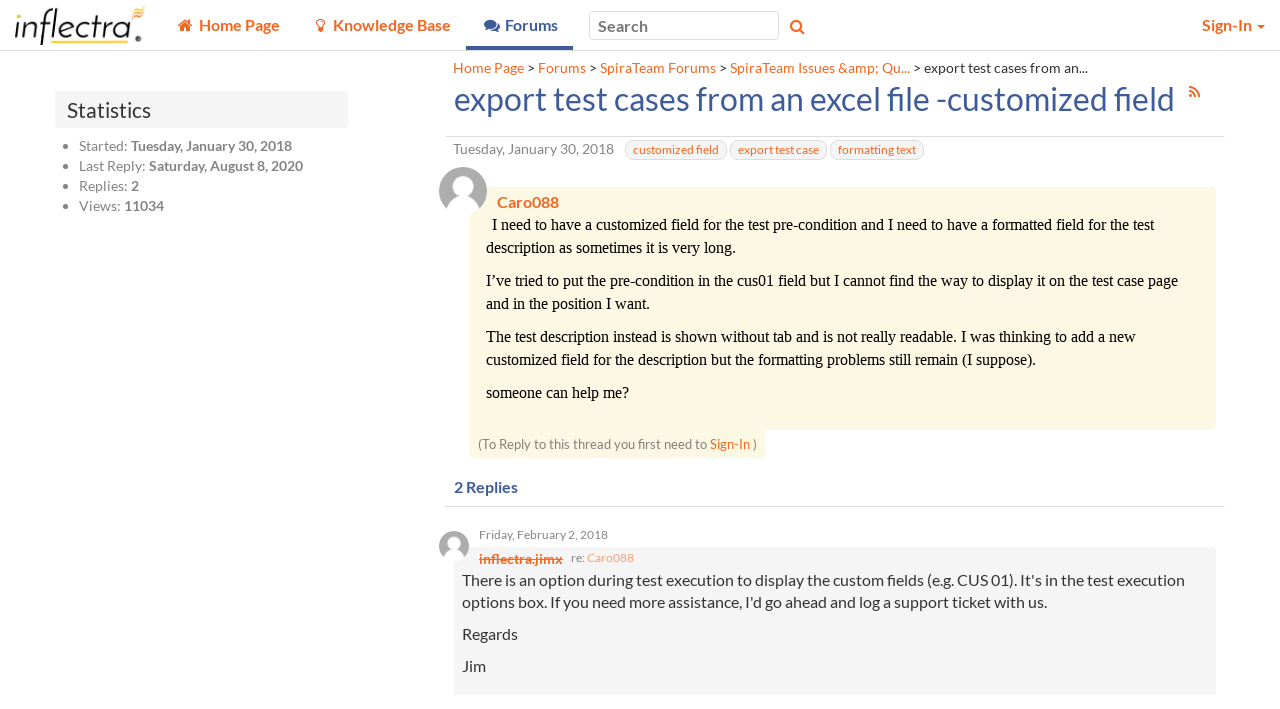

--- FILE ---
content_type: text/html; charset=utf-8
request_url: https://www.inflectra.com/support/Forum/spirateam/issues-questions/1801.aspx
body_size: 20367
content:


<!DOCTYPE html>
<html lang="en">

<head><meta http-equiv="X-UA-Compatible" content="IE=edge" /><meta name="viewport" content="width=device-width, initial-scale=1" /><title>
	export test cases from an excel file -customized field - Thr - Inflect
</title>

	<!--Fav Icons-->
	<link rel="icon" href="../../../themes/FavIcon.ico" type="image/x-icon" /><link rel="shortcut icon" href="../../../themes/FavIcon.ico" type="image/x-icon" />

	<!-- Canonical -->
	<link id="lnkCanonical" rel="canonical" href="https://www.inflectra.com/support/Forum/spirateam/issues-questions/1801.aspx" />

	<!--App Icons-->
	<link rel="apple-touch-icon" href="../../../Images/kronodesk-icon-57x57.png" /><link rel="apple-touch-icon" sizes="57x57" href="../../../Images/Icons/kronodesk-icon-57x57.png" /><link rel="apple-touch-icon" sizes="72x72" href="../../../Images/Icons/kronodesk-icon-72x72.png" /><link rel="apple-touch-icon" sizes="114x114" href="../../../Images/Icons/kronodesk-icon-114x114.png" />

	<!-- Scripts -->
	

	<!-- Early loading CSS -->
	<link href="/Support/scripts/css/core?v=ECGnwc81tToIOshRrnSFQhFQDdmsnQsbm4h4cNEjRf81" rel="stylesheet"/>


	<!-- Content: App Script -->
	<script type="application/javascript">
        (function(w,d,s,l,i){w[l]=w[l]||[];w[l].push({'gtm.start':
    new Date().getTime(),event:'gtm.js'});var f=d.getElementsByTagName(s)[0],
                j = d.createElement(s), dl = l != 'dataLayer' ? '&l=' + l : ''; j.async = true; j.src =
                    'https://www.googletagmanager.com/gtm.js?id=' + i + dl; f.parentNode.insertBefore(j, f);
        })(window, document, 'script', 'dataLayer', 'GTM-NG49V2B');
    </script>

<meta name="description" content="   I need to have a customized field for the test pre-condition and I need to have a formatted field for the test description as sometimes it is very long.      Ive tried to put the pre-condition in the cus01 field but I cannot find the way to display it on the test case page and in the position I want.       The test description instead is shown without tab and is not really readable. I was thinking to add a new customized field for the description but the formatting problems still remain (I suppose).      someone can help me?   " /></head>

<body xmlns:tst="javascript:Inflectra.Web.KronoDesk">
	<div id="Global_divAjaxSpinner" style="display: none" title="Processing:">
		Loading...
	</div>
	<form method="post" action="./1801.aspx?categoryUrl=spirateam&amp;forumUrl=issues-questions&amp;threadId=1801" id="frmAspNet">
<div class="aspNetHidden">
<input type="hidden" name="__EVENTTARGET" id="__EVENTTARGET" value="" />
<input type="hidden" name="__EVENTARGUMENT" id="__EVENTARGUMENT" value="" />
<input type="hidden" name="__VIEWSTATE" id="__VIEWSTATE" value="IdA1ZmrOCRft7H7YFOEIo/ljb7+fzt3gqKYKzfyWsCEMOVMh87Xx0I64A0SD14u8BQPEcZD+1XRwVG91kenev38nj1Mes4yuMe0ihdaCTcypm5JMJz2ltLdZS8x85ZHsQ721PEb+Bc+1vkXNTvTK2uoS2tSFuYChFBW7SuBjmYhDLvmHg/[base64]/Bwr2qc+4piotUVHyKrnL7BbKdTFgFhjQtSCeT6/6fqKCWS0hxD6ef1yXuH+XQJJzNfhxw8a5rClgkENxDEG/1C4VepalwMckvFBIRbUAzHlAN3+ZzC6dhPEk316LT2x/FYRHs6pYIcuppeUSoRZm+Ttb1ioHeEhkXhvtlt89YawAyZv2PocSokSF8E0I1tPy/T1U0CmgB9N+bSG+kcX7D6zHUpAjivdy0l9jj4ABkHMX7y3yKcEmSSJzP1IlQBNNPBxGYyBgxXQLR5e1vjdBhle9J6rTchI89htdaaKnWQpSwqa6dcX4sIZ3/ecy5i1HmixSyrJVTmFwqAFRRVyRLbo2dz25iyyEz9OprzwD6njyBtdOnAptNCdf7FblZTLyF4NMcmTNzqi9AT8w3D/Hgu6/469cZyoYIvyYqUD7cUBLyBBMNWKSVdpa99r+rSwOLYhyie+sWBqFzPv/vlhkJD1+bAyYZuX6+Vh8/fODOQ+PqcUehue6cXHBUE30QEtTsyKWjOyhrp0EXVYhaTbRpO6xGslctAh32+92gCo1FBbvOQG6+Bna6OsAedK94gNT/iomYji+p3UjrMt1hSHDzUdys128hWrWeo9iDL15/[base64]/WFmceiN3QsM7YXreYeoQUkEMq58iAqYaSXJv4SJeW6UhySOPqGVTDQNq5bCM/RFGaSPQZrs1p8yF6Z2F5pR1GOT7+pG2zzUi7ryoU85cuqT3MmsegXd0VuvDarRcy0OItASwrRBp2n8pOHkO6DO7KsGjjzCc8lFn7RgXP+oE5K0NRp7UrlKorIe2fRubJ1peS4RuMIsiyhowPr/fw/V95J2PW5LRp2p6/m0KdO9DK/TCQVGe54t3PLb0Bh3q4/IWQH+CA0bm1ioDz1QH0W1cQYlWweWY5YjS7hVNYw8xLnasrkDrMtCwzh8dICDCyN3N+J/P0w762BA3RjI0XpMl8P/K5tEzA1Qq5xKLHm//xuGryVJVwqNQpLt+3O4YgHvxpsDM/nug/geBx7qyhQ+AJu+7pcNjNGqmLkNgz9bhytOnRwz0mpGvcH6psaAgtrGh+IKkqacbXg6P49sfCq6GUHhK2/[base64]/eicuqblZzPge3cN0/NRFochtqAzOZycybiBUWEzJlzxL/YuBPYRHmdjqvY7DjtBnkgIVvhtXsEgJMpcWJhWSJnofsT2RuzxR90b8KMo65R4dwS8KqqxWZQww7oWvDtYvMZUVBHzTfytZSOk6m2tawZWoHD3NUwDKhSlFS4vmWdoursGHl30hkJs/a7n+pHZFeSOljqdNTHbZXGpoSs0srgD2W7sr8Lzq2MSKtM40SK15yVq1P/Ahlexwz+2qgmJPxmQZQsE54RJKK9Hlh/SmyGaeyxPOxsnNQwOTpXkhV6imd4AuQWhoUnuoB04yocTJUxKoB9yK6yUi43gY6O4AqMUJpVJlTMQ0V6dJXLiNBDcUf/TBDK4GpTfRd+Rqahj5V2YMAR/w728C2UhNWzQY6Sax1dhzyBqCCotugjpAfeNL1vqQaWcyju5htJLSV9mVS9xgpApeJpinJyjwzdLlrPpV5nRMUtrpN+uREJDpKFwd5kNyayAuSeK6y/cCpcauJOi2uVxkP9l7BLFXSduD09G6TgLhqavudMDgdjI0roJtKSby4lUc0ElfX5BOoKjgwnNCGh9eaxffmkCBL+LkAAxNHtfDPM5h1Dq38ETSwZ1aDDVbeLBrEWfyiE5j0LERCm3gfAfExpXnNh7cKxMknRfqzQQKV9dzKcvqRzz/kN/4Z6sYt7YGThWz6/Rys8+MzV8PSUJDFwTIxaPgo9sOTmBUQfdV0aJoSV60x7NZ9+OP6j2j4k13acMIF7f28eoKL/pYdf+D1xwdr6ysr8U726ZnlH4j/kipDfVo4iVnJn0k10YHKFAk2KSt4D8esDWtuusuk/InqBwoIXQ6E5Fmz6AarGTnaXThl3BwD6FEfKSYQRrExO8bpgEDL45W71IRHWTEAayIs4+wWbaKKJjB9AUB9eBJ327XRui+GtdoUdye3Y9T0z8OUxlUV0Gna9qRyVfIGQM7KHXEZYiKHkUTMYtKHkpc/h6HrrP23+US0kyimwTqSQbocRQ+DyyCEw403oCM4PYQUz1E1UUXnUlavve+T9P7S63tQp5svUaX3pdlz58bpMUI2RawTIGTcVsdxMYkB9kC2tz8Qc/pBKyEIVYuv/v7MBURxT/HUw0FS0MKZY53Qa6y3jv7VlVGkU9WDpgQxxBLjmW/v80qYHB7TaljKHZ+y2jvosKr2wAYe/gUg5+BfNAeHuj6plCgzN60eixFFAWcic9Y5eXFGOZLjpHJBxsyOtRq6znbkI4yorq2nh5AJ76GfZ0+cjaB0Q2A3X6zHV4/G6OxNeuyAB27y0pF+9xVgHuiPFueLHF+5uOAZIfryBWg7wD2eycx+MZPqpqumbVvaC+43dEIa2Iq100tr7WJ8LkRjibzQ7BgzNqecU7yCm/RjMiEAWwid10w/6AsgJi2RSzx1HlBFBVIP1DE93rRaBSu3YLSBXvejh7kbiyVydye3Uhm3K85ffRdPoqSLAYfZRFXppoX2C8XlOvuXX1UvuT6wUSO/[base64]/s3HIorrXSxC9XHCBkBap84RhCTluXLO0UE6L4XX5GSeVi4PPbd9XHaIdV8ox5y+qVeWVZPFeHSGW84jPCFbKqrhuEqoenVgcmBOMpKQIJzldSvvkhSmjvQ21/hy3mK5KeU9aKXmvxcttU2UUYVtU9iiOX0j09u/n0z1yH4CtPgladoEL8fZ21PKolmxheXkfaoxA7uEvI/Xxqhfs8/qU7J1F5oF611PTZv2g/NWQebSQti/EcxW6kBTiEwIweV5pPfdMW8VWuBIuFmUx/YoIvBCM5CLIthnQI3JfBSGGhv6T2jBpewIChysSeQhMtI2rDd2Ku3KQDJJWmLOpNUBCSTJfBruym3lubiNkpaXoC+UcVB086d1IFWsGAthjvswoNFw94lHq9n5fsBiuodBYQP9ozkP7+3uxS0Gpg2+U/LtMkTUbClOy1np8xzk4aAa/oSLxG9KNHagRmc397LeZzhar6wa7LQKsgZtDIkY+hSH38SA6rlbyjOTcwEC257MO6MhMlLLWvHBiW9rZyQjPgv3OrflM12K70mX0l0q9Y0FmtlVi8b6DgkZFFeAYr86hA67Z8Jc6uj8wlNZzqrWc4CxL+VvbI1Jjhk1oX3ej0Fi/[base64]/rQwLnJr+cdiIh/bPemPmKjouHvgQUphWDlSwCFZpvsAp19p/L5XMNEX6ktqmtR3bkKA7Zbn7UFFj6QxoRKN7quJy4fqfBtlnVJj7ezYWlXmIdQeAmUb0Y/[base64]/PNQcEV84BH/[base64]/siyBkDvy/2dRS7PTohW1b3jV9ysjLyIEZHBnuN6Zk3KC/nCwA9HGnjyH3kz0Fkd2KHJ//7+dLCPpQcxDMSV4gxkPOfR8WeXipj+l7OxZTQO7phmoqM6ls1ryN/A67qxIFCGcNRLhOPjbWlVk4iR6YvqzMRTj1vDdOTC/A9qROwjPRg3Dtmr4UnZyJpkSJhog9ViGray7Bd52/AvivPJMftrqya/0GN7BDogeGEiyZeZcs9BBYgSbvflcwikfNBlZKTUNEoMUcSSiEox48SDb3+6i66rtbrrhxeNwSq0HK6Y42hO/AsFn79afGFDcjX2vecQXFItXhtswGrYUqbUCKiHTS1bE+q4CUacm3gr3MJnU8phQ8l8EpDb/NkvjrWGmRS3Nq7MjWpOrhvJUyptXPa1CcvIYKzDhzewdRAbFg3CPaOJCirUVCxy+tFDbT2z5/HCTKzMRbgMBjOJDRaAJstm1dDBmjvdN6fbqDOCi1r09GfFxJ95SSVTVGnCh0Y/61VXQabm3B8ifkBkkYEVLv5aHTWTCJvUzlIauKqt2lwoXsZBbip65m2NY+n00ttWq3ul5TnImZFLmZ3Qe3dfNkgTZsc4iA7labkU+sCl4KBj7vw0AbtgpBsxFVKoP6TGQiasYP0rZHxEPLUhtigXL890C8CvNS+jL/PweyTwZp+EL27Gss/65OxpgmnkoNgaz2Dt7ZvtkGT9/+wF9RRdSWf0N2yP/OJaK3Yc5/Yjs95Prkv5MN+5aTrraXI/8tn7O6CfU4vA6HmyfzA6QT+QMh/q07JwLo+lu3t93uPZfEWs603Dmu/pKSaLMIeypjyWaMe9UIVkEs8pSngdHLAklSgIeVvR/QrFuRZHWIxbTjsNQGcOeBzTPqUL0UfThGNIsvnmDxBw4U4+s1W0yuqFhOmYA0SPdP8YOFQAH3F5IukfFINVel6mwbhhpnavYmThsvGi/[base64]/f2Yw4GuT4LyNBfjDPhCyuKfmHJ2BK9Z7hxsAAH43D7UC2cuktTMDCqVc51X6F7hvrySsqyYaA3PN8dsmWSqysYXHWTxqlrWn1LJ0c9CJwJqw4n9ULgRuJRog1HtMp++mzoXl9vHjsDWqpKyyZdRfcDcsxNq/TND+98z1K40vmCCa+WRoTtQ4no00QRpx+CnNP2KamqIAZAwWjscBVDCQ6vl0oQzLB+zOUX+HZGt/SLJcKRgaszVgoTtZQB7eQ2w2g1pLEkiItj7RC9BDMrQGqYnYBlx1Rx+Nf9Q2c8nfGGZaTVLF5J01/kdYSMrMJOqMp/tQPuNPK84LoYily9oZpL5iN4qxy7oaccYAcxqX9ePzavx99btuG/sdujFMTd1iFvXl3OoMtvaSt1zz+9ZtJTH9fgKOl0Rr25lDiJDwW1AHvLTSHQnhf6fNtjEPDQLfRxOKjMAFQaj/fI3pnMhW+fZDH5RqHi3dEmcol6LrNXA/NUBEO4LVMRqB301v8Fub4OqIqcXZznYSkqy+Jx4wviVOSxg74CCDi/DKYTH4d/xDDKDiT7oEDgzoGUhoysQVag1f9IcWQjg+xHZ59Rf3wLvqPIFvIel/TC1+R/YrXQ3DOeEFFRUDcRBOepQ/QGBs60ufyKUnAHnYRqGumVibUgPz0SuRD0AEZwcdR8NJqUXy2NFkJfEqWVLcnTPcwCMfYUuzc+8YOP8WOlpgcPGuJS3gk3ZgarDuouLrDDDRmfRDirTVHXJSXvwBgOA+rcvyEQO4I+KIONEss7D83P/pPBTxywVHZSMtgo6rcJ0vhfq8uJDOPmXL3nJd1fdu3sdrUkn+k6/DSUlCj0viesZlm9tavRefvNZ7XyBAf/BKsGoodvGG1BHbncZc8jbzzkr4uh4Sw0Q/kXVUqr1uIKf6hHCTY6k4HvgMQaplOfANNvCL1Nn0TMwU2hXGg+fHy7qgicCI9IL8ihZbPVWLx8dFDzJhy2T9P8B1RZlp5puN/SnQaJfYIBH69Jr8L3jagFnMR41W57vtXYGEF+djSgaLZ+Ieg" />
</div>

<script type="text/javascript">
//<![CDATA[
var theForm = document.forms['frmAspNet'];
if (!theForm) {
    theForm = document.frmAspNet;
}
function __doPostBack(eventTarget, eventArgument) {
    if (!theForm.onsubmit || (theForm.onsubmit() != false)) {
        theForm.__EVENTTARGET.value = eventTarget;
        theForm.__EVENTARGUMENT.value = eventArgument;
        theForm.submit();
    }
}
//]]>
</script>


<script src="/Support/WebResource.axd?d=pynGkmcFUV13He1Qd6_TZEgt_pQ7b8EAlyCt90HvW-P_3fN7iKoa7oLAGQGJKzWYKSGhcZUdIb2q2dPlpDn5bg2&amp;t=638901392248157332" type="text/javascript"></script>


<script src="/Support/ScriptResource.axd?d=dYljb4uYY-8-IJYDJWquESY1lcaEQ9y0lp7UiPLS93TqgT_of6tlzXBiQsaK8boVhYhDFlWTIJJEx3dUIEycFKq-uDeZKZPCb8HErauFh7QsZ60XhwFzcFf_kp3j-Y4ILL2MJVmHah20CZDDZH-IDQCs8uQ-W_vaPToUNN3rwzw1&amp;t=ffffffffa435d30a" type="text/javascript"></script>
<script src="/Support/ScriptResource.axd?d=o775blxyKNxLwAOrXNwzimYl8Up5UbhrqI-_qr36iADxut6VbbqYwofzLHhQSThOIHn-vNY5DBVK1dJ2OE29O3twL66l_4bAdAlmmGRarUHpXob3SP9cYXjNT7sj1G_A6iMwPcibhAnqvXiJDskD-luMYTD40zxZTWhHW9yhFuM1&amp;t=ffffffffa435d30a" type="text/javascript"></script>
<script src="/Support/ScriptResource.axd?d=lNF4tP0RpL4Z-uo9JhArDsInWBA8NLLL95Ha216qsyT1fW2oERGIA8b-uOvDy4X7RdpsC7uyf7u5c9H-kQ2JQ-1HmoW666B_Vit8dtZmj5nnDbwnBnAKX9m1TbPBrLxrClm5GfVJR-nWmfkXRjfTP4kjZBg87r0x1j5zxaOA8k81&amp;t=ffffffffa435d30a" type="text/javascript"></script>
<script src="/Support/ScriptResource.axd?d=aZ1nXZz77D7lnyFHUGeRFlCdwwZ4xCaF7oXC6Gh1bpMWkoAmI7Beu8WXHB-cV1xITApDLyKITPHXNRjjfPzFgryhpwVF6IkYZbTzBr4ZLT4OdItn08wJaEOnaeUvoCqEg6qDlsB7yD08JedhyyhNeHvwCyKfNzC7HFjNkjgmyM41&amp;t=ffffffffa435d30a" type="text/javascript"></script>
<script src="/Support/ScriptResource.axd?d=uYBxx9KlufPJ_VQ-f6KTmLoLHv2keqHlgVAQo1__y70e7pemrT-AxN4ay_cvp0cyBGu6sBrCAJaOz-n08Oq7LjCOGqng39BQOMI_-a3cZM61AIQaMetcwiOUiWToKy2MeWtcGbVNQb5NiPds-0Nir_diMAm99ysf6h1z3KefjPQ1&amp;t=ffffffffa435d30a" type="text/javascript"></script>
<script src="/Support/ScriptResource.axd?d=h-bu4UswXFP_i6sIhBrN1EjrrGgpKETPhjHKXeH_g5eQMWUOa9--KxTedrsF-vImghwaUBzEA8MNNsErELnAHS51rwIVer17wOCpGT6n5RtPSP46LNC1VPhksLBveJFgujvfyTl71y2BtZQSH9NlmCXiiPj0i0Vw3fcJHOsKD7Y1&amp;t=ffffffffa435d30a" type="text/javascript"></script>
<script src="/Support/ScriptResource.axd?d=jIid3BjPnU6gtivRDRFMyBGgrk51Pcirc0qvKW6_vx5hz6beUdgKB-0Y1ahjkCnXLqmW5LxMSWye5BaiJHBhmbKdoA82uqF4J9GO9I_KfFgaxDpor-2q-I0n55tdIoLLNOnQKic6kPV7gwZYL4VphD0CRJGxo9Pz3byEbY7c2vM1&amp;t=ffffffffa435d30a" type="text/javascript"></script>
<script src="/Support/ScriptResource.axd?d=xb2ObHSflfgz2BDdsuP_cbwjGeMCLGNbyY3SIXXNCJf9ojOOOy3mcF0pIuLH_RUfWp5WPydAap3BB3aq5GnV-R5NERBUfowDKDl9jYIH6YSq_GIFgo_6No5Nc9jdPD_VMSEp61KN5Lvuv6JqUwSZgg2&amp;t=ffffffffa435d30a" type="text/javascript"></script>
<script src="/Support/ScriptResource.axd?d=LLEQXUDi_Z4ERkwv3IDWq9YDrmzg29TyO5Mw0X3iVC5eQzh4frQrlDJ-Kh5dQUoBFS4dcmqiE0S7BM9p3mbUTHUPR0yEX9NKDTcdspMkgD-xzpja-45X-FtWEW5DVOdVMrY4IAQJ9rxYfGeN_DjtuA2&amp;t=ffffffffa435d30a" type="text/javascript"></script>
<script src="/Support/WebResource.axd?d=0SvRGw4OtUABNK2jtVZk0UoUw1ujrXGNm-sDaii5jqY_24Aul3mqUEpnzLv5L2bimXldEpXeeg_ypS5O94gt5ZrOeCAKqa7zQIBm0FnKmaijfnEpKwoo5IBuHYvKV88oAwRKHiE2vtiTwIOuFWdvKydcneUB0i0T8WbqnyB3H3Q1&amp;t=638959362640000000" type="text/javascript"></script>
<script src="/Support/ScriptResource.axd?d=dwY9oWetJoJoVpgL6Zq8OFfIA6sjHvuC36jbU9NuevVrss2yYdtH0vMyqROzaPKBzXt3ZVuEVd4BRLe4_BHd_OEADTFS7K7iZRx7BL2Ce9Jllk6WK9m3Dl6oWhulLZpS3iSlq8QkABsRDn28lTgIorDQ-kcfUrn0vaiHafNi8kg1&amp;t=5c0e0825" type="text/javascript"></script>
<script src="../../../Services/Ajax/SearchService.svc/js" type="text/javascript"></script>
<script src="../../../Services/Ajax/GlobalService.svc/js" type="text/javascript"></script>
<div class="aspNetHidden">

	<input type="hidden" name="__VIEWSTATEGENERATOR" id="__VIEWSTATEGENERATOR" value="60662E90" />
	<input type="hidden" name="__VIEWSTATEENCRYPTED" id="__VIEWSTATEENCRYPTED" value="" />
	<input type="hidden" name="__EVENTVALIDATION" id="__EVENTVALIDATION" value="bOG1Jtb+L4evoq1DDJyZVQWtV+VWyt6eP0PJbP5GVB07dgTawqhmTHsA8c09xHgKtYYw5+2gbuNo6iyIhcG7/p3uXMgGnhyFUhRwwG45/9pO6n7Plnj2wA3fqUXBOR84jAMKvXRoZ9ztzy7rtqCiKJLFYu+0s0wV2/ZB+r9BBvzFMGxqsOa5dpm3kp2K8QVoinWguerdipxkGBzr7xBRcbaTQCkALe1G6HzTqWhSDkzLGE8JK7PwGhsg8hoLrnmn8+SXi9Na/GK33e/7GqRbUqhLN4in+PklxKwJg0JB1FE=" />
</div>
		<div id="pgbase" class="container-fluid">
			<!-- Header -->
			<div class="ui-widget-header header header-navbar border-bottom" style="background-position: left top;">
				<!-- Menu Bar -->
				<nav class="navbar navbar-default" id="krono-navbar">
					<div class="navbar-header">
						<a id="lnkHomePage" class="navbar-brand" href="https://www.inflectra.com/"><img id="imgKronoDeskLogo" title="Home Page" class="nav-brand_full" src="../../../Handlers/SettingsImage.ashx?theme=&amp;setting=External_CompanyLogo" alt="Home Page" /><img id="imgKronoDeskMobileLogo" title="Home Page" class="nav-brand_favicon" src="../../../Handlers/SettingsImage.ashx?theme=&amp;setting=External_CompanyLogoMobile" alt="Home Page" /></a>
					</div>
					<div class="navbar-info" id="kronodesk-navbar-collapse">
						<div class="nav_menu">
							<input type="checkbox" class="nav-menu_list_checkbox is-offscreen" id="nav-menu_list_checkbox" />
							<label for="nav-menu_list_checkbox" class="nav-menu_list_label">
								<span class="fa fa-bars"></span>
							</label>
							<ul class="nav-menu_list" id="mnuOnFullWidth">
								
										<li class="nav-menu_item" data-nav-value="100">
												<a href="https://www.inflectra.com/Support/">
													<span class="fa fa-fw fa-home" title="Home Page"></span>
													<span class="nav-item_text">
														Home Page
													</span>
												</a>
											</li>
									
										<li class="nav-menu_item" data-nav-value="200">
												<a href="https://www.inflectra.com/Support/KnowledgeBase.aspx">
													<span class="fa fa-fw fa-lightbulb-o" title="Knowledge Base"></span>
													<span class="nav-item_text">
														Knowledge Base
													</span>
												</a>
											</li>
									
										<li class="nav-menu_item active" data-nav-value="300">
												<a href="https://www.inflectra.com/Support/Forums.aspx">
													<span class="fa fa-fw fa-comments" title="Forums"></span>
													<span class="nav-item_text">
														Forums
													</span>
												</a>
											</li>
									
										
									
							</ul>
						</div>
						<div id="navbar_search_box" class="nav_search" role="search">
							<div class="form-group">
								<input type="search" placeholder="Search" class="ui-widget ui-widget-content ui-corner-all " name="mpMain$txtGlobalSearch" type="text" id="txtGlobalSearch" onkeydown="mpMain_txtGlobalSearch_keydown(event)" />
								<span class="fa fa-search button nav_search_btn colorTextLink" aria-hidden="true" onclick="mpMain_btnGlobalSearch_click(event)"></span>
								<span class="fa fa-times pale nav_search_close" onclick="mpMain_btnGlobalSearchPopupClose_click(event)"></span>
							</div>
						</div>
						<ul class="nav navbar-nav navbar-right nav_user" id="navbar-user-box">
							
									
									<li id="pnlSecure" class="dropdown">
										<a href="#" class="dropdown-toggle" data-toggle="dropdown" role="button" aria-haspopup="true" aria-expanded="false">
											Sign-In
											<span class="caret"></span>
										</a>
										<ul class="dropdown-menu ui-widget-content" role="menu">
											<li>
												<div id="pnlLogin" class="mt3 mx3">
													<div class="align-center border-bottom pb3 px4">
														<input type="text" placeholder="Login ID" class="ui-widget ui-widget-content ui-corner-all mb2" name="mpMain$HeadLoginView$signinUser" type="text" id="signinUser" class="mb2" style="width: 15rem" />
														<input type="password" placeholder="Password" class="ui-widget ui-widget-content ui-corner-all mb2" name="mpMain$HeadLoginView$signinPass" type="text" id="signinPass" class="mb2" style="width: 15rem" />
														<br />
														<input id="signinKeep" type="checkbox" name="mpMain$HeadLoginView$signinKeep" />
														<label for="signinKeep" class="mr4 font90 weight-normal pale mxauto">
															Keep me logged in
														</label>
														<br />
														<a class="btn py2 px4" href="javascript:a()">Sign-In</a>
														<br />
													</div>
													<div class="align-center mt3">
														<a id="lnkForgotPassword" class="font90 keep-link-color weight-normal" href="../../../Account/ResetPassword.aspx">Forgot Your Password?</a>
														<span id="reg">
															<span class="pale">&nbsp;&nbsp; | &nbsp;&nbsp;</span>
															<a class="font90 keep-link-color weight-normal" href="../../../Account/Register.aspx">Register</a>
														</span>
													</div>
												</div>
												<div class="js-is-loading"></div>
											</li>
										</ul>
									</li>
								
						</ul>
					</div>
				</nav>
			</div>
			<div class="row script-loader">
				<div class="col-xs-12">
					<noscript>
						<div class="MessageError" style="width: 100%; margin: 5px;">
							JavaScript Needs to be Enabled for This Application to Work Correctly!
						</div>
					</noscript>
					<script type="text/javascript">
//<![CDATA[
Sys.WebForms.PageRequestManager._initialize('mpMain$ajxScriptManager', 'frmAspNet', [], [], [], 90, 'mpMain');
//]]>
</script>

				</div>
			</div>

			
	<div class="container xxs-px3">
		<div class="row mt5 xxs-mt5 xs-mt5">
			<div class="col-sm-12 col-md-push-4 col-lg-push-3 col-md-7 col-lg-8 col-lg-offset-1 col-md-offset-1 pa0 mb5 xxs-mb3">
				<div class="mtn5 mbn4 pt3 px3 small">
					<p>
						<span id="siteMapPath"><a href="#siteMapPath_SkipLink" style="position:absolute;left:-10000px;top:auto;width:1px;height:1px;overflow:hidden;">Skip Navigation Links</a><span><a title="Home Page" href="/Support/Default.aspx">Home Page</a></span><span> &gt; </span><span><a title="Forums" href="/Support/Forums.aspx">Forums</a></span><span> &gt; </span><span><a title="SpiraTeam Forums" href="/Support/Forum/spirateam/List.aspx">SpiraTeam Forums</a></span><span> &gt; </span><span><a title="SpiraTeam Issues &amp;amp; Questions" href="/Support/Forum/spirateam/issues-questions/List.aspx">SpiraTeam Issues &amp;amp; Qu...</a></span><span> &gt; </span><span><span title="export test cases from an excel file -customized field">export test cases from an...</span></span><a id="siteMapPath_SkipLink"></a></span>
					</p>
				</div>
				<div class="ui-widget">
					<div class="ui-widget-header ui-corner-top pt0">
						<h1 class="mt0 h2">
							<span class="inline-block mr3 mb2">
								<span id="lblThreadName">export test cases from an excel file -customized field</span>
							</span>
							<small>
								<sup class="mr3">
									<a id="lnkRssFeed" title="Subscribe to RSS Feed" class="mr2" href="1801/RssFeed.aspx">
                                        <span class="fa fa-rss colorTextLink"></span>
									</a>
								</sup>
								
							</small>
						</h1>
					</div>

					<span class="small pale">
						<span id="lblCreationDate" class="date mx3">Tuesday, January 30, 2018</span></span>
					
							<div class="tagEntry badge ui-state-default ui-corner-all">
								<a id="lnkTag" href="../../../Thread/Tag/customized%20field">
									<div class="tagName">
										customized field
									</div>
								</a>
							</div>
						
							<div class="tagEntry badge ui-state-default ui-corner-all">
								<a id="lnkTag" href="../../../Thread/Tag/export%20test%20case">
									<div class="tagName">
										export test case
									</div>
								</a>
							</div>
						
							<div class="tagEntry badge ui-state-default ui-corner-all">
								<a id="lnkTag" href="../../../Thread/Tag/formatting%20text">
									<div class="tagName">
										formatting text
									</div>
								</a>
							</div>
						

					<div class="ui-widget-content pr0">
						<div class="threadMessage commentlist-item mr3">
							<div class="UserNameAvatar commentlist-item-avatar">
								<div><img src="/Support/Account/UserAvatar.ashx?id=418193" alt="Avatar" style="max-width:48px; max-height:48px; vertical-align:middle;" /></div>
							</div>
							<div class="commentlist-item-message backgroundHighlight">
								<span class="commentlist-item-username">
									<div><a href="../../../User/418193.aspx"><span style="font-weight:bold;">Caro088</span></a></div>
								</span>
								<div class="commentlist-item-content">
									<span id="lblThreadText" ContainsMarkup="true"><p style="margin-left: 0; margin-right: 0"><span style="color: rgba(0, 0, 0, 1)"><span style="font-family: Calibri">I need to have a customized field for the test pre-condition and I need to have a formatted field for the test description as sometimes it is very long.</span></span></p><p style="margin-left: 0; margin-right: 0"><span style="color: rgba(0, 0, 0, 1)"><span style="font-family: Calibri">I’ve tried to put the pre-condition in the cus01 field but I cannot find the way to display it on the test case page and in the position I want. </span></span></p><p style="margin-left: 0; margin-right: 0"><span style="color: rgba(0, 0, 0, 1)"><span style="font-family: Calibri">The test description instead is shown without&nbsp;tab and is not really readable. I was thinking to add a new customized field for the description but the formatting problems still remain (I suppose).</span></span></p><p style="margin-left: 0; margin-right: 0"><span style="color: rgba(0, 0, 0, 1)"><span style="font-family: Calibri">someone can help me?</span></span></p></span>
									<input name="mpMain$MainContent$thrId" type="hidden" id="thrId" value="1801" />
								</div>
							</div>
							<div class="footer clearfix">
								<div id="divAnonLogin" class="thread-actions py2 px3 font90 left inline-block backgroundHighlight">
									<span class="pale font90">(To Reply to this thread you first need to</span>
									<a id="HeadLoginStatus" class="font90" href="../../../Account/Login.aspx">Sign-In</a>
									<span class="pale font90">)</span>
								</div>
								
							</div>
						</div>
					</div>
				</div>

				<div class="ui-widget" style="margin-top: -1rem;">
					<div class="ui-widget-header">
						<span id="lblReplyCount">2</span>
						Replies
					</div>
					
							<div class="reply-content ui-widget-content clearfix commentlist-item thread-reply py0">
								<div class="commentlist-item-header">
									<span class="commentlist-item-date">
										<span id="lblCreationDate" class="date">Friday, February 2, 2018</span>
										<a id="reply3218"></a>
									</span>
								</div>
								<div class="commentlist-item-avatar UserNameAvatar">
									<div><img src="/Support/images/noavatar.png" alt="Avatar" style="max-width:32px; max-height:32px; vertical-align:middle;" /></div>
								</div>
								<div class="commentlist-item-message">
									<div class="commentlist-item-message-header inline-flex">
										<span class="commentlist-item-username mr3 nowrap">
											<div><span style="font-weight:bold;"><strike>inflectra.jimx</strike></span></div>
										</span>
										<span id="spnReplyTo" class="replyTo font75 pale">
											re:
										    <a id="lnkReplyToPerson" class="user" href="/support/Forum/spirateam/issues-questions/1801.aspx#threadTop">Caro088</a>
											<span id="lblReplyToDate" class="date dn">Tuesday, January 30, 2018</span>
										</span>
									</div>
									<div class="commentlist-item-content">
										<span id="lblReplyBody" ContainsMarkup="true"><p>There is an option during test execution to display the custom fields (e.g. CUS 01). It's in the test execution options box. If you need more assistance, I'd go ahead and log a support ticket with us.</p><p>Regards</p><p>Jim</p></span>
									</div>
								</div>

								
							</div>
						
							<div class="reply-content ui-widget-content clearfix commentlist-item thread-reply py0">
								<div class="commentlist-item-header">
									<span class="commentlist-item-date">
										<span id="lblCreationDate" class="date">Wednesday, February 7, 2018</span>
										<a id="reply3220"></a>
									</span>
								</div>
								<div class="commentlist-item-avatar UserNameAvatar">
									<div><img src="/Support/Account/UserAvatar.ashx?id=418193" alt="Avatar" style="max-width:32px; max-height:32px; vertical-align:middle;" /></div>
								</div>
								<div class="commentlist-item-message">
									<div class="commentlist-item-message-header inline-flex">
										<span class="commentlist-item-username mr3 nowrap">
											<div><a href="../../../User/418193.aspx"><span style="font-weight:bold;">Caro088</span></a></div>
										</span>
										<span id="spnReplyTo" class="replyTo font75 pale">
											re:
										    <a id="lnkReplyToPerson" class="user" href="/support/Forum/spirateam/issues-questions/1801.aspx#reply3218">inflectra.jimx</a>
											<span id="lblReplyToDate" class="date dn">Friday, February 2, 2018</span>
										</span>
									</div>
									<div class="commentlist-item-content">
										<span id="lblReplyBody" ContainsMarkup="true"><p>Hi&nbsp; thank you for the answer. Unfortunately I need to have the pre-condition fields ( and any other custom field) as part of the documented test case. So It has to be always visible to the tester (not only on the run) because he may need to create these pre-conditions and he may need to schedule some time to do&nbsp;the job&nbsp;...&nbsp;&nbsp;</p></span>
									</div>
								</div>

								
							</div>
						

					
						<div class="summary weight-bold mb4 mw-960 mxauto xxs-mxn3 backgroundHighlight borderRadius pa4 mt4">
							<span id="lblCTA" ContainsMarkup="true"><h3>Spira Helps You Deliver Quality Software, Faster and With Lower Risk</h3><p><a href="https://www.inflectra.com/Trial/SpiraTeam.aspx"><img alt="" width="570" height="93" src="https://www.inflectra.com/Screenshot/2710.aspx"></a></p><p>And if you have any questions, please <strong><a href="https://www.inflectra.com/Company/Contact-Us.aspx#email">email</a></strong> or call us at +1 (202) 558-6885</p><p>&nbsp;</p></span>
						</div>
					
				</div>
			</div>

			<div class="col-sm-12 col-md-4 col-md-pull-8 col-lg-pull-9 col-lg-3 col-sm-push-0 col-lg-push-0 pa0">
				<div class="ui-widget">
					<div class="titlebar">
						<span>
							Statistics
						</span>
					</div>
					<div class="ui-widget-content pale font90">
						<ul>
							<li>
								Started:
								<b>
									<span id="lblThreadStarted">Tuesday, January 30, 2018</span></b>
							</li>
							<li>
								Last Reply:
								<b>
									<span id="lblThreadUpdated">Saturday, August 8, 2020</span></b>
							</li>
							<li>
								Replies:
								<b>
									<span id="lblThreadReplies">2</span></b>
							</li>
							<li>
								Views:
								<b>
									<span id="lblThreadViews">11034</span></b>
							</li>
						</ul>
					</div>
				</div>

			</div>
		</div>
	</div>

	<div class="popup panel-top w11 box-shadow border borderRadius" id="dlgEditThread">
		<span class="fa fa-times pale" data-popup="close"></span>
		<h2 class="border-bottom mt0 mb4 pb3">
			Edit Thread
		</h2>
		<div class="form-horizontal">
			<div class="form-group">
				<div class="col-md-3">
					<label for="txtName" id="txtNameLabel" Required="true">Name</label>:
				</div>
				<div class="col-md-9">
					<input type="text" class="ui-widget ui-widget-content ui-corner-all w-100" name="mpMain$MainContent$txtName" type="text" maxlength="64" id="txtName" class="w-100" />
				</div>
			</div>
			<div class="form-group">
				<div class="col-md-3">
					<label for="txtBody" id="txtBodyLabel" Required="true">Body</label>:
				</div>
				<div class="col-md-9">
					<textarea name="mpMain$MainContent$txtBody" rows="2" cols="20" id="txtBody" class="w-100">
</textarea>
				</div>
			</div>
			<div class="form-group">
				<div class="col-md-3">
					<label for="txtTags" id="txtTagsLabel" Required="false">Tags</label>:
				</div>
				<div class="col-md-9">
					<input type="text" class="ui-widget ui-widget-content ui-corner-all w-100" name="mpMain$MainContent$txtTags" type="text" maxlength="255" id="txtTags" class="w-100" RichText="false" />
				</div>
			</div>
			<div class="form-group">
				<div class="col-md-offset-3 col-md-8 btn-group">
					<button type="button"
						class="btn btn-primary py3 px5"
						onclick="saveItem();return false;">
						Save</button>
					<button type="button"
						class="btn py3"
						onclick="$('#dlgEditThread').removeClass('is-open');return false;">
						Cancel</button>
				</div>
			</div>
		</div>
	</div>
	<div class="popup-overlay"></div>

	<div class="popup panel-top w11 box-shadow border borderRadius" id="dlgEditMessage">
		<span class="fa fa-times pale" data-popup="close"></span>
		<h2 class="border-bottom mt0 mb4 pb3">
			Edit Message
		</h2>
		<div class="form-horizontal">
			<div class="form-group">
				<div class="col-md-12">
					<textarea name="mpMain$MainContent$txtMessageBody" rows="2" cols="20" id="txtMessageBody" class="w-100">
</textarea>
				</div>
			</div>
			<div class="form-group">
				<input type="hidden" id="msgId" />
				<div class="col-md-offset-3 col-md-8">
					<button type="button"
						class="btn btn-primary py3 px5"
						onclick="saveItem();return false;">
						Save</button>
					<button type="button"
						class="btn py3"
						onclick="$('#dlgEditMessage').removeClass('is-open');return false;">
						Cancel</button>
				</div>
			</div>
		</div>
	</div>
	<div class="popup-overlay"></div>


		</div>
		<div class="footer-full border-top">
			<div class="row footer">
				<div class="hidden-sm hidden-xs col-md-6 ui-align-left">
					&copy;&nbsp;Copyright
					2006-2026
					Inflectra Corporation,
				    All Rights Reserved
					|
				    en-US
					|
				    
					
				</div>
				<div class="col-xs-12 col-md-6 ui-align-right">
					Tel: <a href="tel:1-866-572-5878">1-866-572-5878</a>&nbsp;|&nbsp;<a href="https://www.inflectra.com/Support/Ticket/List.aspx">Help Desk</a>&nbsp;|&nbsp;<a href="https://www.inflectra.com/Company/Legal-Notices.aspx">Legal Notices</a>&nbsp;|&nbsp;<a href="https://www.inflectra.com/Company/Privacy-Policy.aspx">Privacy Policy</a>
					<br />
					<div class="poweredByFooter">
						Powered by
						<a id="lnkProductName" href="https://www.inflectra.com/KronoDesk/">KronoDesk</a>
						v5.0
						<a id="lnkTagline" href="https://www.inflectra.com/KronoDesk/" target="_blank">help desk software</a>
						| &copy;
			                Copyright
						<a id="lnkCompanyName"></a>
						2006-2026
						|
			                Licensed to
						Inflectra Corporation.
					</div>
				</div>
			</div>
		</div>
		<div id="pnlSearchResults" class="modal popup panel-full ui-corner-all backgroundMain box-shadow pa5 xxs-px3 xxs-pt3">
			<div class="right inline-block pointer pale font125" id="js-search-close">
				<span class="fa fa-times"></span>
			</div>
			<h3 class="mt0 mb0 align-center">
				<span id="lblSearchResultCount"></span>
				Search Results
			</h3>
			<ul class="search-results-filters mxauto ul-is-nav mb4">
				<li class="search-filter__all is-selected">
					<a role="button">
						All</a>
				</li>
				<li class="search-filter__forum">
					<a role="button">
						<span class="fa fa-fw fa-comments"></span>
						Forums</a>
				</li>
				<li class="search-filter__thread">
					<a role="button">
						<span class="fa fa-fw fa-comment"></span>
						Threads</a>
				</li>
				<li class="search-filter__message">
					<a role="button">
						<span class="fa fa-fw fa-coment"></span>
						Messages</a>
				</li>
				<li class="search-filter__ticket">
					<a role="button">
						<span class="fa fa-fw fa-envelope-o"></span>
						Tickets</a>
				</li>
				<li class="search-filter__article">
					<a role="button">
						<span class="fa fa-fw fa-lightbulb-o"></span>
						Articles</a>
				</li>
				<li class="search-filter__user">
					<a role="button">
						<span class="fa fa-fw fa-user"></span>
						Users</a>
				</li>
			</ul>
			<div id="ajxSearchResults" class="search-results__list vw60 sm-vw90 vh90-chrome scrollbox mxauto mt3 overflow-y-auto" ErrorMessageControlId="divMessageBox">

</div>
		</div>

		
		<div id="global-spinner" class="fixed top0 right-login height-nav w7 z10000" style="display: none;">
			<div class="js-is-loading is-visible">
				<div class="loader">&nbsp;</div>
				<span class="sr-only">
					Loading...</span>
			</div>
		</div>
		<div class="popup-overlay-fixed"></div>

		
	

<script type="text/javascript">
//<![CDATA[
Inflectra.KronoDesk.Web.Services.Ajax.SearchService.set_path('/Support/Services/Ajax/SearchService.svc');Inflectra.KronoDesk.Web.Services.Ajax.GlobalService.set_path('/Support/Services/Ajax/GlobalService.svc');Sys.Application.add_init(function() {
    $create(Inflectra.KronoDesk.Web.ServerControls.SearchResults, {"autoLoad":false,"cssClass":"search-results__list vw60 sm-vw90 vh90-chrome scrollbox mxauto mt3 overflow-y-auto","webServiceClass":Inflectra.KronoDesk.Web.Services.Ajax.SearchService}, {"loaded":ajxSearchResults_loaded}, null, $get("ajxSearchResults"));
});
//]]>
</script>
</form>

	<!-- Content: scrPre -->
	
	<link href="/Support/scripts/css/threaddetail?v=HUHJkYaLaG8fYRvENzFuJOjlhP9m-h6cBG7SbZfnJ541" rel="stylesheet"/>


	<!-- Content: scripts1 -->
	
<script type="application/javascript">
var threadId=1801,thrUrl='/Support/services/api/threads',SITE_URL='/Support/',CKEDITOR_BASEPATH='/Support/scripts/editor/',kd={"culture":{"timeZoneOffset":"-05:00","timeZoneOffsetMins":-300,"culture":"en","dateFormatShort":"M/D/YYYY","dateFormatLong":"dddd, MMMM D, YYYY","fullDateTimePattern":"dddd, MMMM D, YYYY h:mm:ss A"},"vars":{"spiraRestURLPrefix":"/services/v6_0/restservice.svc","loginUrl":"/Support/Account/Login.aspx"}};kd.res={};;
</script>

	<link href="/Support/scripts/css/theme?v=DjiclxcifmdrM725eOlgEXGWF8QHAoYyTRZsFRKSgvY1" rel="stylesheet"/>

	<script src="/Support/scripts/js/core?v=d5OG9-vXMIt0PLqs0kxqCtxYbIwHWisQ8ghBdirMnIo1"></script>

	<script src="/Support/scripts/js/lang?v=xHv4RLlirC4IRFSq0TdjOkskuvbY96qoJRVMmva1bNg1"></script>

	<!-- Content: scripts2 -->
	
<script type="application/javascript">
$(function(){$('#txtBody').ckeditor({customConfig:'',skin:'flat',disableNativeSpellChecker:false,linkShowAdvancedTab:false,linkShowTargetTab:false,uploadUrl:false,removePlugins:'uploadimage,image',pasteFilter:'p;a[!href];b;i;u;strong;ul;ol;li',toolbar:[{name:'styles',items:['Format','Font','FontSize']},{name:'basicstyles',items:['Bold','Italic','Underline','-','RemoveFormat']},{name:'colors',items:['TextColor','BGColor']},{name:'paragraph',items:['NumberedList','BulletedList','-','Outdent','Indent','-','Blockquote','-','JustifyLeft','JustifyCenter','JustifyRight']},{name:'insert',items:['Link','Unlink','-','Image','VideoDetector','CodeSnippet','Table','HorizontalRule','-','PasteFromWord','-','CreateToken']},{name:'tools',items:['Maximize','-','Source','-','Templates','UIColor','ShowBlocks']}],title:'',allowedContent:ck_allowed,extraPlugins:'videodetector',minimumChangeMilliseconds:500});;$('#txtMessageBody').ckeditor({customConfig:'',skin:'flat',disableNativeSpellChecker:false,linkShowAdvancedTab:false,linkShowTargetTab:false,uploadUrl:false,removePlugins:'uploadimage,image',pasteFilter:'p;a[!href];b;i;u;strong;ul;ol;li',toolbar:[{name:'styles',items:['Format','Font','FontSize']},{name:'basicstyles',items:['Bold','Italic','Underline','-','RemoveFormat']},{name:'colors',items:['TextColor','BGColor']},{name:'paragraph',items:['NumberedList','BulletedList','-','Outdent','Indent','-','Blockquote','-','JustifyLeft','JustifyCenter','JustifyRight']},{name:'insert',items:['Link','Unlink','-','Image','VideoDetector','CodeSnippet','Table','HorizontalRule','-','PasteFromWord','-','CreateToken']},{name:'tools',items:['Maximize','-','Source','-','Templates','UIColor','ShowBlocks']}],title:'',allowedContent:ck_allowed,extraPlugins:'videodetector',minimumChangeMilliseconds:500});;});
</script>

	<!-- Content: scrPost -->
	
	<script src="/Support/scripts/js/threaddetail?v=W3x7XVPyRdKuVhZzgC3nKD8pMqsqUqAMEE6YHTZ1Jjk1"></script>


	<!-- Content: scripts3 -->
	
</body>
</html>


--- FILE ---
content_type: text/javascript
request_url: https://www.inflectra.com/Support/ScriptResource.axd?d=h-bu4UswXFP_i6sIhBrN1EjrrGgpKETPhjHKXeH_g5eQMWUOa9--KxTedrsF-vImghwaUBzEA8MNNsErELnAHS51rwIVer17wOCpGT6n5RtPSP46LNC1VPhksLBveJFgujvfyTl71y2BtZQSH9NlmCXiiPj0i0Vw3fcJHOsKD7Y1&t=ffffffffa435d30a
body_size: 1712
content:
// (c) 2010 CodePlex Foundation
(function(){var a=null;function b(){var b=false,e="callback",c="undefined";Type._registerScript("MicrosoftAjaxWebServices.js",["MicrosoftAjaxNetwork.js"]);var d,f;Type.registerNamespace("Sys.Net");d=Sys.Net.WebServiceProxy=function(){var a=Object.getType(this);if(a._staticInstance&&typeof a._staticInstance.get_enableJsonp==="function")this._jsonp=a._staticInstance.get_enableJsonp()};d.prototype={get_timeout:function(){return this._timeout||0},set_timeout:function(a){this._timeout=a},get_defaultUserContext:function(){return typeof this._userContext===c?a:this._userContext},set_defaultUserContext:function(a){this._userContext=a},get_defaultSucceededCallback:function(){return this._succeeded||a},set_defaultSucceededCallback:function(a){this._succeeded=a},get_defaultFailedCallback:function(){return this._failed||a},set_defaultFailedCallback:function(a){this._failed=a},get_enableJsonp:function(){return!!this._jsonp},set_enableJsonp:function(a){this._jsonp=a},get_path:function(){return this._path||a},set_path:function(a){this._path=a},get_jsonpCallbackParameter:function(){return this._callbackParameter||e},set_jsonpCallbackParameter:function(a){this._callbackParameter=a},_invoke:function(g,h,j,i,f,e,d){var b=this;f=f||b.get_defaultSucceededCallback();e=e||b.get_defaultFailedCallback();if(d===a||typeof d===c)d=b.get_defaultUserContext();return Sys.Net.WebServiceProxy.invoke(g,h,j,i,f,e,d,b.get_timeout(),b.get_enableJsonp(),b.get_jsonpCallbackParameter())}};d.registerClass("Sys.Net.WebServiceProxy");d.invoke=function(u,d,q,p,o,f,k,l,z,t){var g="Content-Type",n=z!==b?Sys.Net.WebServiceProxy._xdomain.exec(u):a,h,r=n&&n.length===3&&(n[1]!==location.protocol||n[2]!==location.host);q=r||q;if(r){t=t||e;h="_jsonp"+Sys._jsonp++}if(!p)p={};var v=p;if(!q||!v)v={};var m,j=a,s=a,x=Sys.Net.WebRequest._createUrl(d?u+"/"+encodeURIComponent(d):u,v,r?t+"=Sys."+h:a);if(r){function y(){if(j===a)return;j=a;m=new Sys.Net.WebServiceError(true,String.format(Sys.Res.webServiceTimedOut,d));delete Sys[h];f&&f(m,k,d)}function w(e,g){if(j!==a){window.clearTimeout(j);j=a}delete Sys[h];h=a;if(typeof g!==c&&g!==200){if(f){m=new Sys.Net.WebServiceError(b,e.Message||String.format(Sys.Res.webServiceFailedNoMsg,d),e.StackTrace||a,e.ExceptionType||a,e);m._statusCode=g;f(m,k,d)}}else o&&o(e,k,d)}Sys[h]=w;l=l||Sys.Net.WebRequestManager.get_defaultTimeout();if(l>0)j=window.setTimeout(y,l);Sys._loadJsonp(x,function(){h&&w({Message:String.format(Sys.Res.webServiceFailedNoMsg,d)},-1)});return a}var i=new Sys.Net.WebRequest;i.set_url(x);i.get_headers()[g]="application/json; charset=utf-8";if(!q){s=Sys.Serialization.JavaScriptSerializer.serialize(p);if(s==="{}")s=""}i.set_body(s);i.add_completed(A);l>0&&i.set_timeout(l);i.invoke();function A(h){if(h.get_responseAvailable()){var s,i=h.get_statusCode(),e=a,l;try{var m=h.getResponseHeader(g);l=m.startsWith("application/json");e=l?h.get_object():m.startsWith("text/xml")?h.get_xml():h.get_responseData()}catch(s){}var p=h.getResponseHeader("jsonerror"),j=p==="true";if(j){if(e)e=new Sys.Net.WebServiceError(b,e.Message,e.StackTrace,e.ExceptionType,e)}else if(l)e=!e||typeof e.d===c?e:e.d;if(i<200||i>=300||j){if(f){if(!e||!j)e=new Sys.Net.WebServiceError(b,String.format(Sys.Res.webServiceFailedNoMsg,d));e._statusCode=i;f(e,k,d)}}else o&&o(e,k,d)}else{var n=h.get_timedOut(),q=String.format(n?Sys.Res.webServiceTimedOut:Sys.Res.webServiceFailedNoMsg,d);f&&f(new Sys.Net.WebServiceError(n,q,"",""),k,d)}}return i};d._generateTypedConstructor=function(a){return function(b){if(b)for(var c in b)this[c]=b[c];this.__type=a}};Sys._jsonp=0;d._xdomain=/^\s*([a-zA-Z0-9\+\-\.]+\:)\/\/([^?#\/]+)/;Sys._loadJsonp=function(h,g){var d="onreadystatechange",c=document.createElement("script");c.type="text/javascript";c.src=h;var f=c.attachEvent;function e(){if(!f||/loaded|complete/.test(c.readyState)){if(f)c.detachEvent(d,e);else{c.removeEventListener("load",e,b);c.removeEventListener("error",e,b)}g.apply(c);c=a}}if(f)c.attachEvent(d,e);else{c.addEventListener("load",e,b);c.addEventListener("error",e,b)}Sys.get("head").appendChild(c)};d=Sys.Net.WebServiceError=function(e,f,d,b,c){var a=this;a._timedOut=e;a._message=f;a._stackTrace=d;a._exceptionType=b;a._errorObject=c;a._statusCode=-1};d.prototype={get_timedOut:function(){return this._timedOut},get_statusCode:function(){return this._statusCode},get_message:function(){return this._message},get_stackTrace:function(){return this._stackTrace||""},get_exceptionType:function(){return this._exceptionType||""},get_errorObject:function(){return this._errorObject||a}};d.registerClass("Sys.Net.WebServiceError")}if(window.Sys&&Sys.loader)Sys.loader.registerScript("WebServices",a,b);else b()})();

--- FILE ---
content_type: text/javascript
request_url: https://www.inflectra.com/Support/ScriptResource.axd?d=jIid3BjPnU6gtivRDRFMyBGgrk51Pcirc0qvKW6_vx5hz6beUdgKB-0Y1ahjkCnXLqmW5LxMSWye5BaiJHBhmbKdoA82uqF4J9GO9I_KfFgaxDpor-2q-I0n55tdIoLLNOnQKic6kPV7gwZYL4VphD0CRJGxo9Pz3byEbY7c2vM1&t=ffffffffa435d30a
body_size: 843
content:
Sys._ScriptLoaderTask = function Sys$_ScriptLoaderTask(scriptElement, completedCallback)
{
    /// <summary locid="M:J#Sys._ScriptLoaderTask.#ctor" />
    /// <param name="scriptElement" domElement="true"></param>
    /// <param name="completedCallback" type="Function"></param>
    var e = Function._validateParams(arguments, [
        { name: "scriptElement", domElement: true },
        { name: "completedCallback", type: Function }
    ]);
    if (e) throw e;
    this._scriptElement = scriptElement;
    this._completedCallback = completedCallback;
}
function Sys$_ScriptLoaderTask$get_scriptElement()
{
    /// <value domElement="true" locid="P:J#Sys._ScriptLoaderTask.scriptElement"></value>
    if (arguments.length !== 0) throw Error.parameterCount();
    return this._scriptElement;
}
function Sys$_ScriptLoaderTask$dispose()
{
    if (this._disposed)
    {
        return;
    }
    this._disposed = true;
    this._removeScriptElementHandlers();
    Sys._ScriptLoaderTask._clearScript(this._scriptElement);
    this._scriptElement = null;
}
function Sys$_ScriptLoaderTask$execute()
{
    /// <summary locid="M:J#Sys._ScriptLoaderTask.execute" />
    if (arguments.length !== 0) throw Error.parameterCount();
    this._addScriptElementHandlers();
    var headElements = document.getElementsByTagName('head');
    if (headElements.length === 0)
    {
        throw new Error.invalidOperation(Sys.Res.scriptLoadFailedNoHead);
    }
    else
    {
        headElements[0].appendChild(this._scriptElement);
    }
}
function Sys$_ScriptLoaderTask$_addScriptElementHandlers()
{
    this._scriptLoadDelegate = Function.createDelegate(this, this._scriptLoadHandler);

    if (Sys.Browser.agent !== Sys.Browser.InternetExplorer)
    {
        this._scriptElement.readyState = 'loaded';
        $addHandler(this._scriptElement, 'load', this._scriptLoadDelegate);
    }
    else
    {
        $addHandler(this._scriptElement, 'readystatechange', this._scriptLoadDelegate);
    }
    if (this._scriptElement.addEventListener)
    {
        this._scriptErrorDelegate = Function.createDelegate(this, this._scriptErrorHandler);
        this._scriptElement.addEventListener('error', this._scriptErrorDelegate, false);
    }
}
function Sys$_ScriptLoaderTask$_removeScriptElementHandlers()
{
    if (this._scriptLoadDelegate)
    {
        var scriptElement = this.get_scriptElement();
        if (Sys.Browser.agent !== Sys.Browser.InternetExplorer)
        {
            $removeHandler(scriptElement, 'load', this._scriptLoadDelegate);
        }
        else
        {
            $removeHandler(scriptElement, 'readystatechange', this._scriptLoadDelegate);
        }
        if (this._scriptErrorDelegate)
        {
            this._scriptElement.removeEventListener('error', this._scriptErrorDelegate, false);
            this._scriptErrorDelegate = null;
        }
        this._scriptLoadDelegate = null;
    }
}
function Sys$_ScriptLoaderTask$_scriptErrorHandler()
{
    if (this._disposed)
    {
        return;
    }

    this._completedCallback(this.get_scriptElement(), false);
}
function Sys$_ScriptLoaderTask$_scriptLoadHandler()
{
    if (this._disposed)
    {
        return;
    }
    var scriptElement = this.get_scriptElement();
    if ((scriptElement.readyState !== 'loaded') &&
            (scriptElement.readyState !== 'complete'))
    {
        return;
    }

    this._completedCallback(scriptElement, true);
}
Sys._ScriptLoaderTask.prototype = {
    get_scriptElement: Sys$_ScriptLoaderTask$get_scriptElement,
    dispose: Sys$_ScriptLoaderTask$dispose,
    execute: Sys$_ScriptLoaderTask$execute,
    _addScriptElementHandlers: Sys$_ScriptLoaderTask$_addScriptElementHandlers,
    _removeScriptElementHandlers: Sys$_ScriptLoaderTask$_removeScriptElementHandlers,
    _scriptErrorHandler: Sys$_ScriptLoaderTask$_scriptErrorHandler,
    _scriptLoadHandler: Sys$_ScriptLoaderTask$_scriptLoadHandler
}
Sys._ScriptLoaderTask.registerClass("Sys._ScriptLoaderTask", null, Sys.IDisposable);
Sys._ScriptLoaderTask._clearScript = function Sys$_ScriptLoaderTask$_clearScript(scriptElement)
{
    if (!Sys.Debug.isDebug)
    {
        scriptElement.parentNode.removeChild(scriptElement);
    }
}

--- FILE ---
content_type: text/javascript
request_url: https://www.inflectra.com/Support/ScriptResource.axd?d=uYBxx9KlufPJ_VQ-f6KTmLoLHv2keqHlgVAQo1__y70e7pemrT-AxN4ay_cvp0cyBGu6sBrCAJaOz-n08Oq7LjCOGqng39BQOMI_-a3cZM61AIQaMetcwiOUiWToKy2MeWtcGbVNQb5NiPds-0Nir_diMAm99ysf6h1z3KefjPQ1&t=ffffffffa435d30a
body_size: 2383
content:
// (c) 2010 CodePlex Foundation
(function(){var a=null;function b(){var d="completed",g="completedRequest",f="invokingRequest",j="Sys.Net.XMLHttpExecutor",i="function",b=true,h="SelectionLanguage";Type._registerScript("MicrosoftAjaxNetwork.js",["MicrosoftAjaxSerialization.js"]);var c,k;if(!window.XMLHttpRequest)window.XMLHttpRequest=function(){for(var e,c=["Msxml2.XMLHTTP.3.0","Msxml2.XMLHTTP"],b=0,d=c.length;b<d;b++)try{return new ActiveXObject(c[b])}catch(e){}return a};Type.registerNamespace("Sys.Net");c=Sys.Net.WebRequestExecutor=function(){this._webRequest=a;this._resultObject=a};var e=function(){};c.prototype={get_started:e,get_responseAvailable:e,get_timedOut:e,get_aborted:e,get_responseData:e,get_statusCode:e,get_statusText:e,get_xml:e,executeRequest:e,abort:e,getAllResponseHeaders:e,getResponseHeader:e,get_webRequest:function(){return this._webRequest},_set_webRequest:function(a){this._webRequest=a},get_object:function(){var a=this._resultObject;if(!a)this._resultObject=a=Sys.Serialization.JavaScriptSerializer.deserialize(this.get_responseData());return a}};c.registerClass("Sys.Net.WebRequestExecutor");Sys.Net.XMLDOM=function(e){if(!window.DOMParser)for(var i,d=["Msxml2.DOMDocument.3.0","Msxml2.DOMDocument"],c=0,g=d.length;c<g;c++)try{var b=new ActiveXObject(d[c]);b.async=false;b.loadXML(e);b.setProperty(h,"XPath");return b}catch(i){}else try{var f=new window.DOMParser;return f.parseFromString(e,"text/xml")}catch(i){}return a};c=Sys.Net.XMLHttpExecutor=function(){var d=this;Sys.Net.XMLHttpExecutor.initializeBase(d);var c=d;d._onReadyStateChange=function(){if(c._xmlHttpRequest.readyState===4){try{if(typeof c._xmlHttpRequest.status==="undefined")return}catch(d){return}c._clearTimer();c._responseAvailable=b;try{c._webRequest.completed(Sys.EventArgs.Empty)}finally{if(c._xmlHttpRequest){c._xmlHttpRequest.onreadystatechange=Function.emptyMethod;c._xmlHttpRequest=a}}}};d._clearTimer=function(){if(c._timer){window.clearTimeout(c._timer);c._timer=a}};d._onTimeout=function(){if(!c._responseAvailable){c._clearTimer();c._timedOut=b;var d=c._xmlHttpRequest;d.onreadystatechange=Function.emptyMethod;d.abort();c._webRequest.completed(Sys.EventArgs.Empty);c._xmlHttpRequest=a}}};c.prototype={get_timedOut:function(){return!!this._timedOut},get_started:function(){return!!this._started},get_responseAvailable:function(){return!!this._responseAvailable},get_aborted:function(){return!!this._aborted},executeRequest:function(){var e="Content-Type",c=this,f=c.get_webRequest();c._webRequest=f;var h=f.get_body(),g=f.get_headers(),d=new XMLHttpRequest;c._xmlHttpRequest=d;d.onreadystatechange=c._onReadyStateChange;var l=f.get_httpVerb();d.open(l,f.getResolvedUrl(),b);d.setRequestHeader("X-Requested-With","XMLHttpRequest");if(g)for(var k in g){var m=g[k];typeof m!==i&&d.setRequestHeader(k,m)}if(l.toLowerCase()==="post"){(g===a||!g[e])&&d.setRequestHeader(e,"application/x-www-form-urlencoded; charset=utf-8");if(!h)h=""}var j=f.get_timeout();if(j>0)c._timer=window.setTimeout(Function.createDelegate(c,c._onTimeout),j);d.send(h);c._started=b},getResponseHeader:function(b){var c,a;try{a=this._xmlHttpRequest.getResponseHeader(b)}catch(c){}if(!a)a="";return a},getAllResponseHeaders:function(){return this._xmlHttpRequest.getAllResponseHeaders()},get_responseData:function(){return this._xmlHttpRequest.responseText},get_statusCode:function(){var b,a=0;try{a=this._xmlHttpRequest.status}catch(b){}return a},get_statusText:function(){return this._xmlHttpRequest.statusText},get_xml:function(){var c="parsererror",d=this._xmlHttpRequest,b=d.responseXML;if(!b||!b.documentElement){b=Sys.Net.XMLDOM(d.responseText);if(!b||!b.documentElement)return a}else navigator.userAgent.indexOf("MSIE")!==-1&&b.setProperty(h,"XPath");return b.documentElement.namespaceURI==="http://www.mozilla.org/newlayout/xml/parsererror.xml"&&b.documentElement.tagName===c?a:b.documentElement.firstChild&&b.documentElement.firstChild.tagName===c?a:b},abort:function(){var c=this;if(c._aborted||c._responseAvailable||c._timedOut)return;c._aborted=b;c._clearTimer();var d=c._xmlHttpRequest;if(d&&!c._responseAvailable){d.onreadystatechange=Function.emptyMethod;d.abort();c._xmlHttpRequest=a;c._webRequest.completed(Sys.EventArgs.Empty)}}};c.registerClass(j,Sys.Net.WebRequestExecutor);c=Sys.Net._WebRequestManager=function(){this._defaultExecutorType=j};c.prototype={add_invokingRequest:function(a){Sys.Observer.addEventHandler(this,f,a)},remove_invokingRequest:function(a){Sys.Observer.removeEventHandler(this,f,a)},add_completedRequest:function(a){Sys.Observer.addEventHandler(this,g,a)},remove_completedRequest:function(a){Sys.Observer.removeEventHandler(this,g,a)},get_defaultTimeout:function(){return this._defaultTimeout||0},set_defaultTimeout:function(a){this._defaultTimeout=a},get_defaultExecutorType:function(){return this._defaultExecutorType},set_defaultExecutorType:function(a){this._defaultExecutorType=a},executeRequest:function(c){var a=c.get_executor();if(!a){var h,g;try{var e=window.eval(this._defaultExecutorType);a=new e}catch(h){g=b}c.set_executor(a)}if(!a.get_aborted()){var d=new Sys.Net.NetworkRequestEventArgs(c);Sys.Observer.raiseEvent(this,f,d);!d.get_cancel()&&a.executeRequest()}}};c.registerClass("Sys.Net._WebRequestManager");Sys.Net.WebRequestManager=new Sys.Net._WebRequestManager;c=Sys.Net.NetworkRequestEventArgs=function(a){Sys.Net.NetworkRequestEventArgs.initializeBase(this);this._webRequest=a};c.prototype={get_webRequest:function(){return this._webRequest}};c.registerClass("Sys.Net.NetworkRequestEventArgs",Sys.CancelEventArgs);c=Sys.Net.WebRequest=function(){var b=this;b._url="";b._headers={};b._body=a;b._userContext=a;b._httpVerb=a};c.prototype={add_completed:function(a){Sys.Observer.addEventHandler(this,d,a)},remove_completed:function(a){Sys.Observer.removeEventHandler(this,d,a)},completed:function(e){var a=this;function c(f,d,c){var a=Sys.Observer._getContext(f,b).events.getHandler(c);a&&a(d,e)}c(Sys.Net.WebRequestManager,a._executor,g);c(a,a._executor,d);Sys.Observer.clearEventHandlers(a,d)},get_url:function(){return this._url},set_url:function(a){this._url=a},get_headers:function(){return this._headers},get_httpVerb:function(){return this._httpVerb===a?this._body===a?"GET":"POST":this._httpVerb},set_httpVerb:function(a){this._httpVerb=a},get_body:function(){return this._body},set_body:function(a){this._body=a},get_userContext:function(){return this._userContext},set_userContext:function(a){this._userContext=a},get_executor:function(){return this._executor||a},set_executor:function(a){this._executor=a;a._set_webRequest(this)},get_timeout:function(){return this._timeout||Sys.Net.WebRequestManager.get_defaultTimeout()},set_timeout:function(a){this._timeout=a},getResolvedUrl:function(){return Sys.Net.WebRequest._resolveUrl(this._url)},invoke:function(){Sys.Net.WebRequestManager.executeRequest(this)}};c._resolveUrl=function(b,a){if(b&&b.indexOf("://")>0)return b;if(!a||!a.length){var d=Sys.get("base");if(d&&d.href&&d.href.length)a=d.href;else a=document.URL}var c=a.indexOf("?");if(c>0)a=a.substr(0,c);c=a.indexOf("#");if(c>0)a=a.substr(0,c);a=a.substr(0,a.lastIndexOf("/")+1);if(!b||!b.length)return a;if(b.charAt(0)==="/"){var e=a.indexOf("://"),g=a.indexOf("/",e+3);return a.substr(0,g)+b}else{var f=a.lastIndexOf("/");return a.substr(0,f+1)+b}};c._createQueryString=function(c,b,f){b=b||encodeURIComponent;var h=0,e,g,d,a=new Sys.StringBuilder;if(c)for(d in c){e=c[d];if(typeof e===i)continue;g=Sys.Serialization.JavaScriptSerializer.serialize(e);h++&&a.append("&");a.append(d);a.append("=");a.append(b(g))}if(f){h&&a.append("&");a.append(f)}return a.toString()};c._createUrl=function(b,c,d){if(!c&&!d)return b;var e=Sys.Net.WebRequest._createQueryString(c,a,d);return e.length?b+(b&&b.indexOf("?")>=0?"&":"?")+e:b};c.registerClass("Sys.Net.WebRequest")}if(window.Sys&&Sys.loader)Sys.loader.registerScript("Network",a,b);else b()})();

--- FILE ---
content_type: text/javascript
request_url: https://www.inflectra.com/Support/ScriptResource.axd?d=lNF4tP0RpL4Z-uo9JhArDsInWBA8NLLL95Ha216qsyT1fW2oERGIA8b-uOvDy4X7RdpsC7uyf7u5c9H-kQ2JQ-1HmoW666B_Vit8dtZmj5nnDbwnBnAKX9m1TbPBrLxrClm5GfVJR-nWmfkXRjfTP4kjZBg87r0x1j5zxaOA8k81&t=ffffffffa435d30a
body_size: 1244
content:
// (c) 2010 CodePlex Foundation
(function(){function a(){Type._registerScript("MicrosoftAjaxSerialization.js",["MicrosoftAjaxCore.js"]);var a,c,b=Sys._isBrowser,d=Sys._merge;Type.registerNamespace("Sys.Serialization");a=Sys.Serialization.JavaScriptSerializer=function(){};a.registerClass("Sys.Serialization.JavaScriptSerializer");a._esc={charsRegExs:{'"':/\"/g,"\\":/\\/g},chars:["\\",'"'],dateRegEx:/(^|[^\\])\"\\\/Date\((-?[0-9]+)(?:[a-zA-Z]|(?:\+|-)[0-9]{4})?\)\\\/\"/g,escapeChars:{"\\":"\\\\",'"':'\\"',"\b":"\\b","\t":"\\t","\n":"\\n","\f":"\\f","\r":"\\r"},escapeRegExG:/[\"\\\x00-\x1F]/g,escapeRegEx:/[\"\\\x00-\x1F]/i,jsonRegEx:/[^,:{}\[\]0-9.\-+Eaeflnr-u \n\r\t]/g,jsonStringRegEx:/\"(\\.|[^\"\\])*\"/g};a._init=function(){for(var c=this._esc,f=c.chars,e=c.charsRegExs,d=c.escapeChars,b=0;b<32;b++){var a=String.fromCharCode(b);f[b+2]=a;e[a]=new RegExp(a,"g");d[a]=d[a]||"\\u"+("000"+b.toString(16)).slice(-4)}this._load=true};a._serializeNumberWithBuilder=function(a,b){if(!isFinite(a))throw Error.invalidOperation(Sys.Res.cannotSerializeNonFiniteNumbers);b.append(String(a))};a._serializeStringWithBuilder=function(a,f){f.append('"');var c=this._esc;if(c.escapeRegEx.test(a)){!this._load&&this._init();if(a.length<128)a=a.replace(c.escapeRegExG,function(a){return c.escapeChars[a]});else for(var e=0;e<34;e++){var d=c.chars[e];if(a.indexOf(d)!==-1){var g=c.escapeChars[d];a=b("Opera")||b("Firefox")?a.split(d).join(g):a.replace(c.charsRegExs[d],g)}}}f.append(a).append('"')};a._serializeWithBuilder=function(b,a,i,h){var d=this,c;switch(typeof b){case"object":if(b)if(Number.isInstanceOfType(b))d._serializeNumberWithBuilder(b,a);else if(Boolean.isInstanceOfType(b))a.append(b);else if(String.isInstanceOfType(b))d._serializeStringWithBuilder(b,a);else if(b instanceof Array){a.append("[");for(c=0;c<b.length;++c){c&&a.append(",");d._serializeWithBuilder(b[c],a,false,h)}a.append("]")}else{if(Date.isInstanceOfType(b)){a.append('"\\/Date(').append(b.getTime()).append(')\\/"');break}var e=[],f=0;for(var g in b)if(g.charAt(0)!=="$")if(g==="__type"&&f){e[f++]=e[0];e[0]=g}else e[f++]=g;i&&e.sort();a.append("{");var j;for(c=0;c<f;c++){var l=e[c],k=b[l],m=typeof k;if(m!=="undefined"&&m!=="function"){j&&a.append(",");d._serializeWithBuilder(l,a,i,h);a.append(":");d._serializeWithBuilder(k,a,i,h);j=true}}a.append("}")}else a.append("null");break;case"number":d._serializeNumberWithBuilder(b,a);break;case"string":d._serializeStringWithBuilder(b,a);break;case"boolean":a.append(b);break;default:a.append("null")}};a.serialize=function(b){var a=new Sys.StringBuilder;Sys.Serialization.JavaScriptSerializer._serializeWithBuilder(b,a,false);return a.toString()};a.deserialize=function(b,d){if(!b.length)throw Error.argument("data",Sys.Res.cannotDeserializeEmptyString);var e,a=Sys.Serialization.JavaScriptSerializer._esc;try{var c=b.replace(a.dateRegEx,"$1new Date($2)");if(d&&a.jsonRegEx.test(c.replace(a.jsonStringRegEx,"")))throw null;return window.eval("("+c+")")}catch(e){throw Error.argument("data",Sys.Res.cannotDeserializeInvalidJson);}}}if(window.Sys&&Sys.loader)Sys.loader.registerScript("Serialization",null,a);else a()})();

--- FILE ---
content_type: text/javascript
request_url: https://www.inflectra.com/Support/ScriptResource.axd?d=o775blxyKNxLwAOrXNwzimYl8Up5UbhrqI-_qr36iADxut6VbbqYwofzLHhQSThOIHn-vNY5DBVK1dJ2OE29O3twL66l_4bAdAlmmGRarUHpXob3SP9cYXjNT7sj1G_A6iMwPcibhAnqvXiJDskD-luMYTD40zxZTWhHW9yhFuM1&t=ffffffffa435d30a
body_size: 5449
content:
// (c) 2010 CodePlex Foundation
(function(){var a=null;function b(){var g="+",p="MonthNames",o="MonthGenitiveNames",m="Abbreviated",d="-",c=true,b="",l="yyyy",k="MMMM",j="dddd",f=" ",e=false;Type._registerScript("MicrosoftAjaxGlobalization.js",["MicrosoftAjaxCore.js"]);var h,n,A=Sys._merge,z=Sys._forIn,y=Sys._foreach,t=Sys._indexOf;function i(a,c,b){return a<c||a>b}function x(c,a){var d=new Date,e=q(d);if(a<100){var b=s(d,c,e);a+=b-b%100;if(a>c.Calendar.TwoDigitYearMax)a-=100}return a}function q(f,d){if(!d)return 0;for(var c,e=f.getTime(),b=0,g=d.length;b<g;b+=4){c=d[b+2];if(c===a||e>=c)return b}return 0}function s(d,b,e,c){var a=d.getFullYear();if(!c&&b.eras)a-=b.eras[e+3];return a}Sys._appendPreOrPostMatch=function(f,b){for(var d=0,a=e,c=0,h=f.length;c<h;c++){var g=f.charAt(c);switch(g){case"'":if(a)b.push("'");else d++;a=e;break;case"\\":a&&b.push("\\");a=!a;break;default:b.push(g);a=e}}return d};h=Date;h._expandFormat=function(a,b){b=b||"F";var c=b.length;if(c===1)switch(b){case"d":return a.ShortDatePattern;case"D":return a.LongDatePattern;case"t":return a.ShortTimePattern;case"T":return a.LongTimePattern;case"f":return a.LongDatePattern+f+a.ShortTimePattern;case"F":return a.FullDateTimePattern;case"M":case"m":return a.MonthDayPattern;case"s":return a.SortableDateTimePattern;case"Y":case"y":return a.YearMonthPattern;default:throw Error.format(Sys.Res.formatInvalidString);}else if(c===2&&b.charAt(0)==="%")b=b.charAt(1);return b};h._getParseRegExp=function(g,i){var h=g._parseRegExp;if(!h)g._parseRegExp=h={};else{var q=h[i];if(q)return q}var e=Date._expandFormat(g,i);e=e.replace(/([\^\$\.\*\+\?\|\[\]\(\)\{\}])/g,"\\\\$1");var d=["^"],r=[],m=0,p=0,o=Date._getTokenRegExp(),f;while((f=o.exec(e))!==a){var u=e.slice(m,f.index);m=o.lastIndex;p+=Sys._appendPreOrPostMatch(u,d);if(p%2){d.push(f[0]);continue}var s=f[0],v=s.length,c;switch(s){case j:case"ddd":case k:case"MMM":case"gg":case"g":c="(\\D+)";break;case"tt":case"t":c="(\\D*)";break;case l:case"fff":case"ff":case"f":c="(\\d{"+v+"})";break;case"dd":case"d":case"MM":case"M":case"yy":case"y":case"HH":case"H":case"hh":case"h":case"mm":case"m":case"ss":case"s":c="(\\d\\d?)";break;case"zzz":c="([+-]?\\d\\d?:\\d{2})";break;case"zz":case"z":c="([+-]?\\d\\d?)";break;case"/":c="(\\"+g.DateSeparator+")"}c&&d.push(c);r.push(f[0])}Sys._appendPreOrPostMatch(e.slice(m),d);d.push("$");var t=d.join(b).replace(/\s+/g,"\\s+"),n={regExp:t,groups:r};h[i]=n;return n};h._getTokenRegExp=function(){return/\/|dddd|ddd|dd|d|MMMM|MMM|MM|M|yyyy|yy|y|hh|h|HH|H|mm|m|ss|s|tt|t|fff|ff|f|zzz|zz|z|gg|g/g};h.parseLocale=function(a){return Date._parse(a,Sys.CultureInfo.CurrentCulture,arguments)};h.parseInvariant=function(a){return Date._parse(a,Sys.CultureInfo.InvariantCulture,arguments)};h._parse=function(k,g,l){var b,f,d,i,h,j=e;for(b=1,f=l.length;b<f;b++){i=l[b];if(i){j=c;d=Date._parseExact(k,i,g);if(d)return d}}if(!j){h=g._getDateTimeFormats();for(b=0,f=h.length;b<f;b++){d=Date._parseExact(k,h[b],g);if(d)return d}}return a};h._parseExact=function(C,O,y){C=C.trim();var f=y.dateTimeFormat,K=this._getParseRegExp(f,O),N=(new RegExp(K.regExp)).exec(C);if(N===a)return a;for(var M=K.groups,E=a,o=a,m=a,n=a,u=a,g=0,p,F=0,G=0,D=0,q=a,B=e,w=0,P=M.length;w<P;w++){var h=N[w+1];if(h){var L=M[w],r=L.length,c=parseInt(h,10);switch(L){case"dd":case"d":n=c;if(i(n,1,31))return a;break;case"MMM":case k:m=y._getMonthIndex(h,r===3);if(i(m,0,11))return a;break;case"M":case"MM":m=c-1;if(i(m,0,11))return a;break;case"y":case"yy":case l:o=r<4?x(f,c):c;if(i(o,0,9999))return a;break;case"h":case"hh":g=c;if(g===12)g=0;if(i(g,0,11))return a;break;case"H":case"HH":g=c;if(i(g,0,23))return a;break;case"m":case"mm":F=c;if(i(F,0,59))return a;break;case"s":case"ss":G=c;if(i(G,0,59))return a;break;case"tt":case"t":var J=h.toUpperCase();B=J===f.PMDesignator.toUpperCase();if(!B&&J!==f.AMDesignator.toUpperCase())return a;break;case"f":case"ff":case"fff":D=c*Math.pow(10,3-r);if(i(D,0,999))return a;break;case"ddd":case j:u=y._getDayIndex(h,r===3);if(i(u,0,6))return a;break;case"zzz":var A=h.split(/:/);if(A.length!==2)return a;p=parseInt(A[0],10);if(i(p,-12,13))return a;var z=parseInt(A[1],10);if(i(z,0,59))return a;q=p*60+(h.startsWith(d)?-z:z);break;case"z":case"zz":p=c;if(i(p,-12,13))return a;q=p*60;break;case"g":case"gg":var t=h;if(!t||!f.eras)return a;t=t.toLowerCase().trim();for(var v=0,Q=f.eras.length;v<Q;v+=4)if(t===f.eras[v+1].toLowerCase()){E=v;break}if(E===a)return a}}}var b=new Date,I,s=f.Calendar.convert;I=s?s.fromGregorian(b)[0]:b.getFullYear();if(o===a)o=I;else if(f.eras)o+=f.eras[(E||0)+3];if(m===a)m=0;if(n===a)n=1;if(s){b=s.toGregorian(o,m,n);if(b===a)return a}else{b.setFullYear(o,m,n);if(b.getDate()!==n)return a;if(u!==a&&b.getDay()!==u)return a}if(B&&g<12)g+=12;b.setHours(g,F,G,D);if(q!==a){var H=b.getMinutes()-(q+b.getTimezoneOffset());b.setHours(b.getHours()+parseInt(H/60,10),H%60)}return b};n=h.prototype;n.format=function(a){return this._toFormattedString(a,Sys.CultureInfo.InvariantCulture)};n.localeFormat=function(a){return this._toFormattedString(a,Sys.CultureInfo.CurrentCulture)};n._toFormattedString=function(n,x){var e=this,f=x.dateTimeFormat,y=f.Calendar.convert;if(!n||!n.length||n==="i"){var a;if(x&&x.name.length)if(y)a=e._toFormattedString(f.FullDateTimePattern,x);else{var I=new Date(e.getTime()),P=q(e,f.eras);I.setFullYear(s(e,f,P));a=I.toLocaleString()}else a=e.toString();return a}var J=f.eras,G=n==="s";n=Date._expandFormat(f,n);a=[];var r,O=["0","00","000"];function i(d,a){var c=d+b;return a>1&&c.length<a?(O[a-2]+c).substr(-a):c}var v,D,K=/([^d]|^)(d|dd)([^d]|$)/g;function M(){if(v||D)return v;v=K.test(n);D=c;return v}var F=0,C=Date._getTokenRegExp(),u;if(!G&&y)u=y.fromGregorian(e);for(;c;){var N=C.lastIndex,w=C.exec(n),L=n.slice(N,w?w.index:n.length);F+=Sys._appendPreOrPostMatch(L,a);if(!w)break;if(F%2){a.push(w[0]);continue}function z(a,b){if(u)return u[b];switch(b){case 0:return a.getFullYear();case 1:return a.getMonth();case 2:return a.getDate()}}var H=w[0],h=H.length;switch(H){case"ddd":case j:A=h===3?f.AbbreviatedDayNames:f.DayNames;a.push(A[e.getDay()]);break;case"d":case"dd":v=c;a.push(i(z(e,2),h));break;case"MMM":case k:var E=h===3?m:b,B=f[E+o],A=f[E+p],t=z(e,1);a.push(B&&M()?B[t]:A[t]);break;case"M":case"MM":a.push(i(z(e,1)+1,h));break;case"y":case"yy":case l:t=u?u[0]:s(e,f,q(e,J),G);if(h<4)t=t%100;a.push(i(t,h));break;case"h":case"hh":r=e.getHours()%12;if(r===0)r=12;a.push(i(r,h));break;case"H":case"HH":a.push(i(e.getHours(),h));break;case"m":case"mm":a.push(i(e.getMinutes(),h));break;case"s":case"ss":a.push(i(e.getSeconds(),h));break;case"t":case"tt":t=e.getHours()<12?f.AMDesignator:f.PMDesignator;a.push(h===1?t.charAt(0):t);break;case"f":case"ff":case"fff":a.push(i(e.getMilliseconds(),3).substr(0,h));break;case"z":case"zz":r=e.getTimezoneOffset()/60;a.push((r<=0?g:d)+i(Math.floor(Math.abs(r)),h));break;case"zzz":r=e.getTimezoneOffset()/60;a.push((r<=0?g:d)+i(Math.floor(Math.abs(r)),2)+":"+i(Math.abs(e.getTimezoneOffset()%60),2));break;case"g":case"gg":f.eras&&a.push(f.eras[q(e,J)+1]);break;case"/":a.push(f.DateSeparator)}}return a.join(b)};String.localeFormat=function(){return String._toFormattedString(c,arguments)};var w={P:["Percent",["-n %","-n%","-%n"],["n %","n%","%n"],100],N:["Number",["(n)","-n","- n","n-","n -"],a,1],C:["Currency",["($n)","-$n","$-n","$n-","(n$)","-n$","n-$","n$-","-n $","-$ n","n $-","$ n-","$ -n","n- $","($ n)","(n $)"],["$n","n$","$ n","n $"],1]};Sys._toFormattedString=function(g,p){var j=this;if(!g||!g.length||g==="i")return p&&p.name.length?j.toLocaleString():j.toString();function n(a,c,d){for(var b=a.length;b<c;b++)a=d?"0"+a:a+"0";return a}function r(l,j,o,q,s){var k=o[0],m=1,r=Math.pow(10,j),p=Math.round(l*r)/r;if(!isFinite(p))p=l;l=p;var d=l+b,a=b,f,h=d.split(/e/i);d=h[0];f=h.length>1?parseInt(h[1]):0;h=d.split(".");d=h[0];a=h.length>1?h[1]:b;var t;if(f>0){a=n(a,f,e);d+=a.slice(0,f);a=a.substr(f)}else if(f<0){f=-f;d=n(d,f+1,c);a=d.slice(-f,d.length)+a;d=d.slice(0,-f)}if(j>0)a=s+(a.length>j?a.slice(0,j):n(a,j,e));else a=b;var g=d.length-1,i=b;while(g>=0){if(k===0||k>g)return d.slice(0,g+1)+(i.length?q+i+a:a);i=d.slice(g-k+1,g+1)+(i.length?q+i:b);g-=k;if(m<o.length){k=o[m];m++}}return d.slice(0,g+1)+q+i+a}var a=p.numberFormat,h=Math.abs(j);g=g||"D";var i=-1;if(g.length>1)i=parseInt(g.slice(1),10);var m,f=g.charAt(0).toUpperCase();switch(f){case"D":m="n";if(i!==-1)h=n(b+h,i,c);if(j<0)h=-h;break;case"C":case"N":case"P":f=w[f];var k=f[0];m=j<0?f[1][a[k+"NegativePattern"]]:f[2]?f[2][a[k+"PositivePattern"]]:"n";if(i===-1)i=a[k+"DecimalDigits"];h=r(Math.abs(j)*f[3],i,a[k+"GroupSizes"],a[k+"GroupSeparator"],a[k+"DecimalSeparator"]);break;default:throw Error.format(Sys.Res.formatBadFormatSpecifier);}for(var q=/n|\$|-|%/g,l=b;c;){var s=q.lastIndex,o=q.exec(m);l+=m.slice(s,o?o.index:m.length);if(!o)break;switch(o[0]){case"n":l+=h;break;case"$":l+=a.CurrencySymbol;break;case d:if(/[1-9]/.test(h))l+=a.NegativeSign;break;case"%":l+=a.PercentSymbol}}return l};h=Number;h.parseLocale=function(a){return Number._parse(a,Sys.CultureInfo.CurrentCulture)};h.parseInvariant=function(a){return Number._parse(a,Sys.CultureInfo.InvariantCulture)};h._parse=function(c,u){c=c.trim();if(c.match(/^[+-]?infinity$/i))return parseFloat(c);if(c.match(/^0x[a-f0-9]+$/i))return parseInt(c);var d=u.numberFormat,k=Number._parseNumberNegativePattern(c,d,d.NumberNegativePattern),l=k[0],i=k[1];if(l===b&&d.NumberNegativePattern!==1){k=Number._parseNumberNegativePattern(c,d,1);l=k[0];i=k[1]}if(l===b)l=g;var n,h,j=i.indexOf("e");if(j<0)j=i.indexOf("E");if(j<0){h=i;n=a}else{h=i.substr(0,j);n=i.substr(j+1)}var e,o,t=d.NumberDecimalSeparator,r=h.indexOf(t);if(r<0){e=h;o=a}else{e=h.substr(0,r);o=h.substr(r+t.length)}var q=d.NumberGroupSeparator;e=e.split(q).join(b);var s=q.replace(/\u00A0/g,f);if(q!==s)e=e.split(s).join(b);var p=l+e;if(o!==a)p+="."+o;if(n!==a){var m=Number._parseNumberNegativePattern(n,d,1);if(m[0]===b)m[0]=g;p+="e"+m[0]+m[1]}return p.match(/^[+-]?\d*\.?\d*(e[+-]?\d+)?$/)?parseFloat(p):Number.NaN};h._parseNumberNegativePattern=function(a,h,i){var c=h.NegativeSign,e=h.PositiveSign;switch(i){case 4:c=f+c;e=f+e;case 3:if(a.endsWith(c))return[d,a.substr(0,a.length-c.length)];else if(a.endsWith(e))return[g,a.substr(0,a.length-e.length)];break;case 2:c+=f;e+=f;case 1:if(a.startsWith(c))return[d,a.substr(c.length)];else if(a.startsWith(e))return[g,a.substr(e.length)];break;case 0:if(a.startsWith("(")&&a.endsWith(")"))return[d,a.substr(1,a.length-2)]}return[b,a]};n=h.prototype;n.format=function(a){return Sys._toFormattedString.call(this,a,Sys.CultureInfo.InvariantCulture)};n.localeFormat=function(a){return Sys._toFormattedString.call(this,a,Sys.CultureInfo.CurrentCulture)};function u(a){return a.split(" ").join(f).toUpperCase()}function r(b){var a=[];y(b,function(b,c){a[c]=u(b)});return a}function v(c){var b={};z(c,function(c,d){b[d]=c instanceof Array?c.length===1?[c]:Array.apply(a,c):typeof c==="object"?v(c):c});return b}h=Sys.CultureInfo=function(c,b,a){this.name=c;this.numberFormat=b;this.dateTimeFormat=a};h.prototype={_getDateTimeFormats:function(){var b=this._dateTimeFormats;if(!b){var a=this.dateTimeFormat;this._dateTimeFormats=b=[a.MonthDayPattern,a.YearMonthPattern,a.ShortDatePattern,a.ShortTimePattern,a.LongDatePattern,a.LongTimePattern,a.FullDateTimePattern,a.RFC1123Pattern,a.SortableDateTimePattern,a.UniversalSortableDateTimePattern]}return b},_getMonthIndex:function(c,h){var a=this,d=h?"_upperAbbrMonths":"_upperMonths",f=d+"Genitive",i=a[d];if(!i){var g=h?m:b;a[d]=r(a.dateTimeFormat[g+p]);a[f]=r(a.dateTimeFormat[g+o])}c=u(c);var e=t(a[d],c);if(e<0)e=t(a[f],c);return e},_getDayIndex:function(f,d){var a=this,c=d?"_upperAbbrDays":"_upperDays",e=a[c];if(!e)a[c]=r(a.dateTimeFormat[(d?m:b)+"DayNames"]);return t(a[c],u(f))}};h.registerClass("Sys.CultureInfo");h._parse=function(a){var b=a.dateTimeFormat;if(b&&!b.eras)b.eras=a.eras;return new Sys.CultureInfo(a.name,a.numberFormat,b)};h._setup=function(){var e=this,c=window.__cultureInfo,i=["January","February","March","April","May","June","July","August","September","October","November","December",b],h=["Jan","Feb","Mar","Apr","May","Jun","Jul","Aug","Sep","Oct","Nov","Dec",b],j={name:b,numberFormat:{CurrencyDecimalDigits:2,CurrencyDecimalSeparator:".",CurrencyGroupSizes:[3],NumberGroupSizes:[3],PercentGroupSizes:[3],CurrencyGroupSeparator:",",CurrencySymbol:"¤",NaNSymbol:"NaN",CurrencyNegativePattern:0,NumberNegativePattern:1,PercentPositivePattern:0,PercentNegativePattern:0,NegativeInfinitySymbol:"-Infinity",NegativeSign:d,NumberDecimalDigits:2,NumberDecimalSeparator:".",NumberGroupSeparator:",",CurrencyPositivePattern:0,PositiveInfinitySymbol:"Infinity",PositiveSign:g,PercentDecimalDigits:2,PercentDecimalSeparator:".",PercentGroupSeparator:",",PercentSymbol:"%",PerMilleSymbol:"‰",NativeDigits:["0","1","2","3","4","5","6","7","8","9"],DigitSubstitution:1},dateTimeFormat:{AMDesignator:"AM",Calendar:{MinSupportedDateTime:"@-62135568000000@",MaxSupportedDateTime:"@253402300799999@",AlgorithmType:1,CalendarType:1,Eras:[1],TwoDigitYearMax:2029},DateSeparator:"/",FirstDayOfWeek:0,CalendarWeekRule:0,FullDateTimePattern:"dddd, dd MMMM yyyy HH:mm:ss",LongDatePattern:"dddd, dd MMMM yyyy",LongTimePattern:"HH:mm:ss",MonthDayPattern:"MMMM dd",PMDesignator:"PM",RFC1123Pattern:"ddd, dd MMM yyyy HH':'mm':'ss 'GMT'",ShortDatePattern:"MM/dd/yyyy",ShortTimePattern:"HH:mm",SortableDateTimePattern:"yyyy'-'MM'-'dd'T'HH':'mm':'ss",TimeSeparator:":",UniversalSortableDateTimePattern:"yyyy'-'MM'-'dd HH':'mm':'ss'Z'",YearMonthPattern:"yyyy MMMM",AbbreviatedDayNames:["Sun","Mon","Tue","Wed","Thu","Fri","Sat"],ShortestDayNames:["Su","Mo","Tu","We","Th","Fr","Sa"],DayNames:["Sunday","Monday","Tuesday","Wednesday","Thursday","Friday","Saturday"],AbbreviatedMonthNames:h,MonthNames:i,NativeCalendarName:"Gregorian Calendar",AbbreviatedMonthGenitiveNames:Array.clone(h),MonthGenitiveNames:Array.clone(i)},eras:[1,"A.D.",a,0]};e.InvariantCulture=e._parse(j);switch(typeof c){case"string":c=window.eval("("+c+")");case"object":e.CurrentCulture=e._parse(c);delete __cultureInfo;break;default:c=v(j);c.name="en-US";c.numberFormat.CurrencySymbol="$";var f=c.dateTimeFormat;f.FullDatePattern="dddd, MMMM dd, yyyy h:mm:ss tt";f.LongDatePattern="dddd, MMMM dd, yyyy";f.LongTimePattern="h:mm:ss tt";f.ShortDatePattern="M/d/yyyy";f.ShortTimePattern="h:mm tt";f.YearMonthPattern="MMMM, yyyy";e.CurrentCulture=e._parse(c)}};h._setup()}if(window.Sys&&Sys.loader)Sys.loader.registerScript("Globalization",a,b);else b()})();